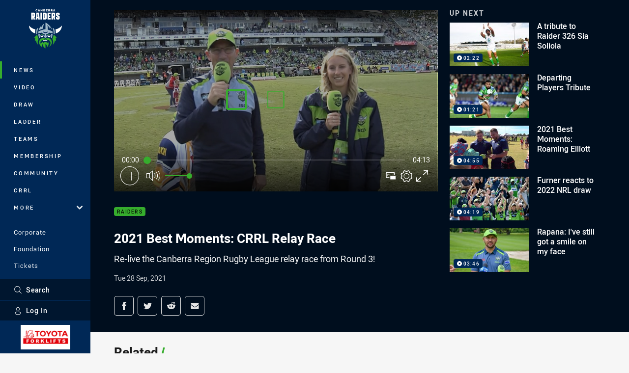

--- FILE ---
content_type: text/html; charset=utf-8
request_url: https://www.raiders.com.au/news/2021/09/28/2021-best-moments-crrl-relay-race/
body_size: 16706
content:




<!DOCTYPE html>
<html lang="en" class="no-js-keyboard-focus">
<head>
  <meta charset="utf-8" />
  <meta http-equiv="X-UA-Compatible" content="IE=edge" />
  <meta name="HandheldFriendly" content="true" />
  <meta name="MobileOptimized" content="320" />  
  <meta name="viewport" content="width=device-width, initial-scale=1" />
  <script src="https://cdn.optimizely.com/js/26919700052.js"></script>
  <title>2021 Best Moments: CRRL Relay Race | Raiders</title>
  <script>document.documentElement.classList.remove('no-js');</script>

<link rel="preload" as="font" href="/Client/dist/public/fonts/rl2-bold.woff2" crossorigin>
<link rel="preload" as="font" href="/Client/dist/public/fonts/rl2-medium.woff2" crossorigin>
<link rel="preload" as="font" href="/Client/dist/public/fonts/rl2-regular.woff2" crossorigin>

<link href="/Client/dist/styles.48F64E1C.css" rel="stylesheet" />
  
  <link rel="manifest" href="/manifest.json" />
  <script charset="UTF-8" type="text/javascript">
  window["adrum-start-time"] = new Date().getTime();
  (function(config){
      config.appKey = "SY-AAB-NTB";
      config.adrumExtUrlHttp = "http://cdn.appdynamics.com";
      config.adrumExtUrlHttps = "https://cdn.appdynamics.com";
      config.beaconUrlHttp = "http://syd-col.eum-appdynamics.com";
      config.beaconUrlHttps = "https://syd-col.eum-appdynamics.com";
      config.useHTTPSAlways = true;
      config.resTiming = {"bufSize":200,"clearResTimingOnBeaconSend":true};
      config.maxUrlLength = 512;
  })(window["adrum-config"] || (window["adrum-config"] = {}));
  </script>
  <script src="//cdn.appdynamics.com/adrum/adrum-23.3.0.4265.js"></script>

    <link href="https://www.raiders.com.au/news/2021/09/28/2021-best-moments-crrl-relay-race/" rel="canonical" />
  <script>
    window.NRL_SITE_THEME = {"key":"raiders","logos":{"badge-basic24-mono.svg":"202512030522","badge-basic24.svg":"202512030522","badge-light.png":"202512030522","badge-light.svg":"202512030522","badge.png":"202512030522","badge.svg":"202512030522","header-background.png":"202512030522","header-background.svg":"202512030522","silhouette.png":"202512030522","silhouette.svg":"202512030522","text.svg":"202512030522"}};
      window.NRL_PAGE_DATA = {"name":"2021 Best Moments: CRRL Relay Race","pageId":1271734,"pageType":"video","path":"78756360/raiders.web/video","published":"2021-09-28T03:01:01+00:00","siteName":"Raiders","age":"unknown","gen":"unknown","birthYear":"unknown","userAccess":"All","subtype":"Other","topic":["Raiders"],"season":"2021"};
      window.dataLayer = [window.NRL_PAGE_DATA];
          window.NRL_RECAPTCHA_DATA = { key: "6Lerp2kUAAAAABYscFaWwboSP3DaaFwY9TjZOR26"};
    window.NRL_SITE_CONFIG = {watchingThatEnabled: true, };
  </script>

<script type="text/javascript">
<!-- Google Tag Manager -->
(function(w,d,s,l,i){w[l]=w[l]||[];w[l].push({'gtm.start':new Date().getTime(),event:'gtm.js'});
var f=d.getElementsByTagName(s)[0],
j=d.createElement(s),dl=l!='dataLayer'?'&l='+l:'';j.async=true;j.src=
'https://www.googletagmanager.com/gtm.js?id='+i+dl;f.parentNode.insertBefore(j,f);
})(window,document,'script','dataLayer','GTM-PV42QSK');
<!-- End Google Tag Manager -->
</script>
  


<meta itemprop="name" property="og:title" content="2021 Best Moments: CRRL Relay Race" />
  <meta name="description" property="og:description" content="Re-live the Canberra Region Rugby League relay race from Round 3!" />
  <meta itemprop="description" content="Re-live the Canberra Region Rugby League relay race from Round 3!" />


  <meta itemprop="image" property="og:image" content="https://www.raiders.com.au/remote.axd?https://imageproxy-prod.nrl.digital/api/assets/64686866/keyframes/389134/image?center=0.265%2C0.361&amp;preset=share" />
  <meta name="twitter:card" content="summary_large_image" />
  <meta name="twitter:site" content="@RaidersCanberra" />
<meta property="og:locale" content="en_AU" />
<meta property="og:type" content="video.other" />
<meta property="og:url" content="https://www.raiders.com.au/news/2021/09/28/2021-best-moments-crrl-relay-race/" />

  <meta property="og:site_name" content="Canberra Raiders" />

  <meta name="robots" content="index, follow, max-image-preview:large">

  <link rel="apple-touch-icon" sizes="180x180" href="/client/dist/favicons/raiders-180x180.png?bust=202512011">
  <link rel="icon" type="image/png" sizes="16x16" href="/client/dist/favicons/raiders-16x16.png?bust=202512011">
  <link rel="icon" type="image/png" sizes="32x32" href="/client/dist/favicons/raiders-32x32.png?bust=202512011">
  <link rel="icon" type="image/png" sizes="192x192" href="/client/dist/favicons/raiders-192x192.png?bust=202512011">
  <link rel="icon" type="image/png" sizes="260x260" href="/client/dist/favicons/raiders-260x260.png?bust=202512011">
  <link rel="mask-icon" href="/client/dist/logos/raiders-silhouette.svg?bust=202512011" color="#111111">

  
  <script type="application/ld+json">
    {"@context":"http://schema.org","@type":"VideoObject","name":"2021 Best Moments: CRRL Relay Race","description":"Re-live the Canberra Region Rugby League relay race from Round 3!","about":{"@context":"http://schema.org","@type":"Thing","name":"Raiders","url":"https://www.raiders.com.au/news/topic/raiders/"},"contentUrl":"https://vcdn-prod.nrl.com/vod/64686866-1632784449/manifest.m3u8","duration":"PT4M13S","publisher":{"@context":"http://schema.org","@type":"Organization","name":"Raiders","url":"https://www.raiders.com.au/","logo":{"@context":"http://schema.org","@type":"ImageObject","url":"https://www.raiders.com.au/.theme/raiders/badge.png?bust=202512030522","width":336,"height":336}},"thumbnail":{"@context":"http://schema.org","@type":"ImageObject","url":"https://www.raiders.com.au/remote.axd?https://imageproxy-prod.nrl.digital/api/assets/64686866/keyframes/389134/image?center=0.265%2C0.361&preset=seo-card-large"},"thumbnailUrl":"https://www.raiders.com.au/remote.axd?https://imageproxy-prod.nrl.digital/api/assets/64686866/keyframes/389134/image?center=0.265%2C0.361&preset=seo-card-large","uploadDate":"2021-09-28T03:01:01+00:00"}
  </script>


  
</head>
<body class="t-root t-raiders ">
  <noscript> <iframe src="https://www.googletagmanager.com/ns.html?id=GTM-PV42QSK" height="0" width="0" style="display:none;visibility:hidden"></iframe> </noscript>
  <a aria-label="Press enter to skip to main content"
     class="keyboard-navigation u-border"
     href="#main-content">
    Skip to main content
  </a>
  <div id="nrl-dummy-ad"
       class="o-ad o-ad-dummy pub_300x250 pub_300x250m pub_728x90 text-ad textAd text_ad text_ads text-ads text-ad-links"></div>
  <script>!function () { function o(o, e, n) { var i = o + "-svg", t = new XMLHttpRequest, s = document.body, d = document.createElement("div"), a = n || window.location.protocol + "//" + window.location.hostname + (window.location.port ? ":" + window.location.port : ""), c = a + e, l = " no-svg"; if (d.id = i, s.insertBefore(d, s.childNodes[0]), "withCredentials" in t) t.withCredentials, t.open("GET", c, !0); else { if ("undefined" == typeof XDomainRequest) return void (s.className += l); t = new XDomainRequest, t.open("GET", c) } t.onload = function () { d.className = "u-visually-hidden", d.innerHTML = t.responseText }, t.onerror = function () { s.className += l }, setTimeout(function () { t.send() }, 0) } o("icons", "/Client/dist/svg/icons-sprite.CBB083B4.svg")}()</script>


  <div class="l-page ">
    <div class="l-page__secondary">


  <div id="vue-navigation"
       class="pre-quench t- u-print-display-none">
    <nav aria-labelledby="navigation-title"
         class="navigation u-t-bg-color-primary "
         role="navigation"
         ref="navigation"
         :class="[positionClass, {'is-expanded': state.isNavExpanded}]"
    >

      <div class="navigation__headroom" id="js-headroom">
        <div class="navigation__header js-parallax-adjuster"
             ref="navMainHeader"
             v-on:touchmove="preventTouchMove($event, 'navMainHeader')">
          <h2 id="navigation-title" class="u-visually-hidden">Main</h2>

          <button aria-controls="navigation-menu"
                  aria-haspopup="true"
                  aria-label="Main navigation"
                  class="navigation-hamburger u-disable-hover-when-supports-touch"
                  v-bind:aria-expanded="state.isNavExpanded"
                  v-on:click="toggleNav()">
            <svg-icon class="navigation-hamburger__svg"
                      v-bind:icon="state.isNavExpanded ? 'cross' : 'hamburger'"></svg-icon>
          </button>

          <div class="navigation-logo">
            <a href="/" class="navigation-logo__link">
              <img alt="raiders logo" class="navigation-logo__badge" src="/.theme/raiders/badge-light.svg?bust=202512030522" />
              <img alt="raiders logo" class="navigation-logo__text" src="/.theme/raiders/text.svg?bust=202512030522" />
            </a>
          </div>
          <a
            aria-label="Search"
            class="navigation-search__small-screen-button"
            href="/search/"
          >
            <svg role="img" focusable="false" class="o-svg navigation-search__small-screen-svg">
              <use xlink:href="#svg-magnifier"/>
            </svg>
          </a>
        </div>
      </div>

      <div
        class="navigation__menu u-t-border-color-tint"
        id="navigation-menu"
        tabindex="-1"
        ref="navigationMenu"
      >
        <custom-scrollbar
          class="o-themed-scrollbar u-flex-grow-1 u-overflow-hidden"
          direction="vertical"
          id="navigation"
          ref="scrollbar"
          thumb-class="u-t-bg-color-secondary"
        >
          <div
            class="u-t-bg-color-primary u-t-border-color-tint-rm"
            slot="custom-scroll-target"
          >
            <ul class="navigation-list navigation-list--primary">
  <li>
    <a 
      class="navigation-list__link navigation-left-border u-disable-hover-when-supports-touch u-t-border-color-highlight-on-hover"
      href="/news/"
      v-bind:aria-current="isSelected('/news/', false)"
      v-bind:class="{ 'u-t-border-color-highlight is-selected': isSelected('/news/') }">
      News
    </a>
  </li>
  <li>
    <a 
      class="navigation-list__link navigation-left-border u-disable-hover-when-supports-touch u-t-border-color-highlight-on-hover"
      href="/watch/"
      v-bind:aria-current="isSelected('/watch/', false)"
      v-bind:class="{ 'u-t-border-color-highlight is-selected': isSelected('/watch/') }">
      Video
    </a>
  </li>
  <li>
    <a 
      class="navigation-list__link navigation-left-border u-disable-hover-when-supports-touch u-t-border-color-highlight-on-hover"
      href="/draw/"
      v-bind:aria-current="isSelected('/draw/', false)"
      v-bind:class="{ 'u-t-border-color-highlight is-selected': isSelected('/draw/') }">
      Draw
    </a>
  </li>
  <li>
    <a 
      class="navigation-list__link navigation-left-border u-disable-hover-when-supports-touch u-t-border-color-highlight-on-hover"
      href="/ladder/"
      v-bind:aria-current="isSelected('/ladder/', false)"
      v-bind:class="{ 'u-t-border-color-highlight is-selected': isSelected('/ladder/') }">
      Ladder
    </a>
  </li>
  <li>
    <a 
      class="navigation-list__link navigation-left-border u-disable-hover-when-supports-touch u-t-border-color-highlight-on-hover"
      href="/teams/"
      v-bind:aria-current="isSelected('/teams/', false)"
      v-bind:class="{ 'u-t-border-color-highlight is-selected': isSelected('/teams/') }">
      Teams
    </a>
  </li>
  <li>
    <a 
      class="navigation-list__link navigation-left-border u-disable-hover-when-supports-touch u-t-border-color-highlight-on-hover"
      href="/membership/"
      v-bind:aria-current="isSelected('/membership/', false)"
      v-bind:class="{ 'u-t-border-color-highlight is-selected': isSelected('/membership/') }">
      Membership
    </a>
  </li>
  <li>
    <a 
      class="navigation-list__link navigation-left-border u-disable-hover-when-supports-touch u-t-border-color-highlight-on-hover"
      href="/community/"
      v-bind:aria-current="isSelected('/community/', false)"
      v-bind:class="{ 'u-t-border-color-highlight is-selected': isSelected('/community/') }">
      Community
    </a>
  </li>
  <li>
    <a 
      class="navigation-list__link navigation-left-border u-disable-hover-when-supports-touch u-t-border-color-highlight-on-hover"
      href="/crrl/"
      v-bind:aria-current="isSelected('/crrl/', false)"
      v-bind:class="{ 'u-t-border-color-highlight is-selected': isSelected('/crrl/') }">
      CRRL
    </a>
  </li>
                              <li>
                  <collapsible
                    button-class="navigation-list__link u-disable-hover-when-supports-touch u-spacing-pr-16 u-t-border-color-highlight-on-hover"
                    is-menu-button
                    v-bind:is-expanded-on-mount="isMoreExpandedOnMount"
                    v-on:collapsible-toggled="handleMenuButtonToggle"
                  >
                    <template slot="button-content">
                      More
                    </template>
                    <ul
                      class="navigation-list navigation-list--more u-t-bg-color-tint"
                      slot="button-target"
                      v-cloak
                    >
  <li>
    <a 
      class="navigation-list__link navigation-left-border u-disable-hover-when-supports-touch u-t-border-color-highlight-on-hover"
      href="/about/"
      v-bind:aria-current="isSelected('/about/', true)"
      v-bind:class="{ 'u-t-border-color-highlight is-selected': isSelected('/about/') }">
      About
    </a>
  </li>
  <li>
    <a 
      class="navigation-list__link navigation-left-border u-disable-hover-when-supports-touch u-t-border-color-highlight-on-hover"
      href="/more/game-day/"
      v-bind:aria-current="isSelected('/more/game-day/', true)"
      v-bind:class="{ 'u-t-border-color-highlight is-selected': isSelected('/more/game-day/') }">
      Game Day
    </a>
  </li>
  <li>
    <a 
      class="navigation-list__link navigation-left-border u-disable-hover-when-supports-touch u-t-border-color-highlight-on-hover"
      href="/social-media/"
      v-bind:aria-current="isSelected('/social-media/', true)"
      v-bind:class="{ 'u-t-border-color-highlight is-selected': isSelected('/social-media/') }">
      Connect With Us
    </a>
  </li>
  <li>
    <a 
      class="navigation-list__link navigation-left-border u-disable-hover-when-supports-touch u-t-border-color-highlight-on-hover"
      href="/more/junior-representatives/"
      v-bind:aria-current="isSelected('/more/junior-representatives/', true)"
      v-bind:class="{ 'u-t-border-color-highlight is-selected': isSelected('/more/junior-representatives/') }">
      Development
    </a>
  </li>
  <li>
    <a 
      class="navigation-list__link navigation-left-border u-disable-hover-when-supports-touch u-t-border-color-highlight-on-hover"
      href="https://fantasy.nrl.com/"
      v-bind:aria-current="isSelected('https://fantasy.nrl.com/', true)"
      v-bind:class="{ 'u-t-border-color-highlight is-selected': isSelected('https://fantasy.nrl.com/') }">
      Fantasy
    </a>
  </li>
  <li>
    <a 
      class="navigation-list__link navigation-left-border u-disable-hover-when-supports-touch u-t-border-color-highlight-on-hover"
      href="https://tipping.nrl.com/"
      rel="noopener noreferrer"
      target="_blank"
      v-bind:aria-current="isSelected('https://tipping.nrl.com/', true)"
      v-bind:class="{ 'u-t-border-color-highlight is-selected': isSelected('https://tipping.nrl.com/') }">
      Tipping
    </a>
  </li>
                    </ul>
                  </collapsible>
                </li>
            </ul>

            <ul class="navigation-list navigation-list--secondary">
  <li>
    <a 
      class="navigation-list__link navigation-left-border u-disable-hover-when-supports-touch u-t-border-color-highlight-on-hover"
      href="/corporate/"
      v-bind:aria-current="isSelected('/corporate/', false)"
      v-bind:class="{ 'u-t-border-color-highlight is-selected': isSelected('/corporate/') }">
      Corporate
    </a>
  </li>
  <li>
    <a 
      class="navigation-list__link navigation-left-border u-disable-hover-when-supports-touch u-t-border-color-highlight-on-hover"
      href="/foundation/"
      v-bind:aria-current="isSelected('/foundation/', false)"
      v-bind:class="{ 'u-t-border-color-highlight is-selected': isSelected('/foundation/') }">
      Foundation
    </a>
  </li>
  <li>
    <a 
      class="navigation-list__link navigation-left-border u-disable-hover-when-supports-touch u-t-border-color-highlight-on-hover"
      href="/tickets/general-attendance/"
      v-bind:aria-current="isSelected('/tickets/general-attendance/', false)"
      v-bind:class="{ 'u-t-border-color-highlight is-selected': isSelected('/tickets/general-attendance/') }">
      Tickets
    </a>
  </li>
  <li>
    <a 
      class="navigation-list__link navigation-left-border u-disable-hover-when-supports-touch u-t-border-color-highlight-on-hover"
      href="https://raidersshop.com.au/"
      v-bind:aria-current="isSelected('https://raidersshop.com.au/', false)"
      v-bind:class="{ 'u-t-border-color-highlight is-selected': isSelected('https://raidersshop.com.au/') }">
      Shop
    </a>
  </li>
            </ul>

          </div>
        </custom-scrollbar>
        <div>
            <a
              class="navigation-search navigation-left-border u-t-bg-color-tint u-t-border-color-highlight-on-hover"
              href="/search/"
              v-bind:aria-current="isSelected('/search/')"
              v-bind:class="{ 'u-t-border-color-highlight is-selected': isSelected('/search/') }"
            >
              <div class="navigation-search__link">
                <svg
                  class="o-svg navigation-search__svg"
                  focusable="false"
                  role="img"
                >
                  <use xlink:href="#svg-magnifier" />
                </svg>
                Search
              </div>
            </a>
                        <div class="navigation-account">
                <a
                  aria-controls="nrl-account"
                  class="navigation-account-button navigation-left-border u-flex-grow-1 u-t-bg-color-tint u-t-border-color-highlight-on-hover"
                  href="/account/login?ReturnUrl=%2Fnews%2F2021%2F09%2F28%2F2021-best-moments-crrl-relay-race%2F"
                >
                  <svg
                    role="img"
                    focusable="false"
                    class="o-svg navigation-account-button__svg"
                  >
                    <use xlink:href="#svg-bust" />
                  </svg>
                  Log In
                </a>
              </div>

            <div
              class="navigation-sponsor u-t-border-color-tint"
              ref="navMainSponsor"
              v-on:touchmove="preventTouchMove($event, 'navMainSponsor')"
            >
              <h3
                class="u-visually-hidden"
                id="navigation-sponsor-title"
              >
                Major Sponsors
              </h3>
              <ul class="navigation-sponsor__list">
                  <li class="navigation-sponsor__list-item">
                    <a
                      class="navigation-sponsor__link"
                      href="https://www.toyotamaterialhandling.com.au/"
                      rel="noopener noreferrer"
                      target="_blank"
                    >
                      <img
                        alt="Toyota Forklifts"
                        class="navigation-sponsor__svg"
                        src="https://www.raiders.com.au/siteassets/.lookups/sponsors/toyotaforklifts-btyb.png?preset=sponsor-navigation"
                      />
                    </a>
                  </li>
              </ul>
            </div>
        </div>
      </div>
    </nav>
  </div>


    </div>
    <main class="l-page-primary" role="main">

      <div class="u-visually-hidden"
           data-nosnippet
           id="main-content"
           tabindex="-1">
        You have skipped the navigation, tab for page content
      </div>
      <div class="l-page-primary__top ">

        




<div class="video">
  <div class="video__media-content u-t-bg-color-tint-rm">
    <div class="l-content">
      <div class="l-content__primary">

        <div class="l-grid">
          <div class="l-grid__cell l-grid__cell--padding-16 l-grid__cell--padding-24-at-960">
            <div class="l-grid l-grid--spacing-16 l-grid--spacing-24-at-960">
              <div class="l-grid__cell l-grid__cell--100 l-grid__cell--66-at-960">




  <div
    class="vue-video-player video-player u-t-color-highlight video-player--sm-outdent-below-960 u-aspect-16-9"
    data-nosnippet
    q-data="{&quot;contentId&quot;:1271734,&quot;imageUrl&quot;:&quot;/remote.axd?https://imageproxy-prod.nrl.digital/api/assets/64686866/keyframes/389134/image?center=0.265%2C0.361&quot;,&quot;topic&quot;:&quot;Raiders&quot;,&quot;label&quot;:&quot;None&quot;,&quot;name&quot;:&quot;2021 Best Moments: CRRL Relay Race&quot;,&quot;published&quot;:&quot;2021-09-28T03:01:01Z&quot;,&quot;url&quot;:&quot;https://www.raiders.com.au/news/2021/09/28/2021-best-moments-crrl-relay-race/&quot;,&quot;type&quot;:&quot;Video&quot;,&quot;summary&quot;:&quot;Re-live the Canberra Region Rugby League relay race from Round 3!&quot;,&quot;lastModified&quot;:&quot;2024-08-28T04:58:55Z&quot;,&quot;subType&quot;:&quot;Other&quot;,&quot;showAdverts&quot;:true,&quot;tags&quot;:{&quot;season&quot;:{&quot;id&quot;:&quot;2021&quot;,&quot;name&quot;:&quot;2021&quot;},&quot;match&quot;:{&quot;id&quot;:&quot;0000&quot;,&quot;name&quot;:&quot;null v null&quot;}},&quot;assetId&quot;:&quot;64686866&quot;,&quot;autoplay&quot;:true,&quot;code&quot;:&quot;9677b61c-9b53-4967-b013-7bf7e80055e3&quot;,&quot;duration&quot;:253,&quot;isUpcomingLiveStream&quot;:false,&quot;streams&quot;:{&quot;hls&quot;:&quot;https://vcdn-prod.nrl.com/vod/64686866-1632784449/manifest.m3u8?hdnea=exp=1769201562~acl=/vod/64686866-1632784449/*~hmac=8D3D59605117E760C677E55188C212CA343DAB045F0FD4963CC94A77021CFEAE&quot;},&quot;tracks&quot;:{&quot;thumbnails&quot;:&quot;https://vcdn-prod.nrl.com/vod/64686866-1632784449/thumbs.vtt&quot;},&quot;nextVideo&quot;:{&quot;isMatch&quot;:false,&quot;imageUrl&quot;:&quot;/remote.axd?https://imageproxy-prod.nrl.digital/api/assets/64689939/keyframes/389229/image?center=0.5%2C0.5&quot;,&quot;title&quot;:&quot;A tribute to Raider 326 Sia Soliola&quot;,&quot;summary&quot;:&quot;Sia Soliola announced his retirement from Rugby League today. A fearless competitor who was loved and admired by his teammates and Raiders members. Enjoy retirement Uncle.&quot;,&quot;topic&quot;:&quot;Raiders&quot;,&quot;url&quot;:&quot;https://www.raiders.com.au/news/2021/09/28/a-tribute-to-raider-326-sia-soliola/&quot;}}"
    q-r-data='{"adPath": "NRL_PAGE_DATA.path"}'
  >
      <!-- <q> -->
      <template q-component="video-post-screen">
        <div
          class="video-post-screen eqio u-overlay u-bg-color-black"
          data-eqio-sizes='[">599", ">809", ">959"]'
          data-eqio-prefix="video-post-screen"
          ref="root"
        >
          <poster-image
            class="video-post-screen__poster"
            v-bind="posterImageProps"
          ></poster-image>
          <div class="video-post-screen-controls u-flex-column u-flex-center u-overlay u-text-align-center">
            <template v-if="showNext">
              <h3 class="video-post-screen__heading u-color-white-opacity-80 u-font-weight-400 u-text-align-center u-width-100">
                  Up Next
              </h3>
              <h4 
                class="o-topic u-spacing-mb-4"
                v-bind:class="isTvContent ? 'u-t-color-highlight' : 'u-color-white'"
                v-text="nextVideo.topic"
              ></h4>
              <p 
                class="card-content__topic o-topic u-color-white u-display-flex u-flex-wrap-yes u-font-weight-500"
                v-if="isTvContent"
              >
                <span
                  class="card-content__spacer u-display-inline"
                  v-if="!!competitionSeason"
                  v-text="competitionSeason"
                ></span>
                <span
                  class="card-content__spacer u-display-inline u-t-color-highlight"
                  v-if="nextVideo.season && (nextVideo.episodeId || nextVideo.round)"
                >/</span>
                <span
                  class="u-display-inline"
                  v-if="nextVideo.episodeId || nextVideo.round"
                  v-text="nextVideo.episodeId || nextVideo.round"
                ></span>
              </p>
              <h2
                class="video-post-screen__video-title u-color-white u-spacing-mt-16"
                v-text="nextVideo.title"
              ></h2>
              <delayed-auto-play-button
                class="video-post-screen__auto-play"
                v-bind:cancelled="cancelled"
                v-bind:duration="waitSeconds"
                v-if="countdownEnabled"
                v-on:auto-play="handleAutoPlayNext"
                v-on:play="handlePlayNext"
              ></delayed-auto-play-button>
              <div class="u-flex-center u-width-100">
                <a
                  aria-label="Cancel automatic play of next video"
                  class="video-post-screen__cancel u-color-gray-5 u-color-white-on-hover u-font-weight-400"
                  href=""
                  v-on:click.prevent="cancel"
                >
                  Cancel
                </a>
              </div>
            </template>
            <template v-else>
              <div class="u-flex-center u-color-white">
                <button
                  class="video-post-screen__button u-flex-center u-flex-column"
                  v-bind:class="hasNext ? 'u-spacing-mr-64': ''"
                  v-on:click="handleReplay"
                >
                  <svg-icon
                    class="video-post-screen__button-svg" 
                    icon="replay"
                  ></svg-icon>
                  <span>
                    Replay
                  </span>
                </button>
                <button
                  class="video-post-screen__button u-flex-center u-flex-column u-spacing-ml-16-at-768"
                  v-if="hasNext"
                  v-on:click="handlePlayNext"
                >
                  <svg-icon
                    class="video-post-screen__button-svg" 
                    icon="play-next"
                  ></svg-icon>
                  <span class="u-white-space-no-wrap">
                    Play Next
                  </span>
                </button>
              </div>
            </template>
          </div>
        </div>
      </template>
      <!-- </q> -->

    <q-template></q-template>

  </div>

                <div
                  class="header u-spacing-mt-16"
                  data-nosnippet
                >
                  <div class="header__topic-btyb-wrapper">

<span class="o-lozenge" >
      <a class="o-lozenge__topic" href="https://www.raiders.com.au/news/topic/raiders/">
        Raiders
      </a>


</span>

                  </div>
                  <h1 class="header__title" >2021 Best Moments: CRRL Relay Race</h1>
                </div>
                <p class="video__summary" >Re-live the Canberra Region Rugby League relay race from Round 3!</p>
                <time
                  class="video__timestamp"
                  data-nosnippet
                  datetime="2021-09-28T03:01:01Z"
                >
                  Tue 28 Sep, 2021
                </time>

<div class="share-block u-display-flex u-print-display-none"
     data-nosnippet
     id="vue-share-block"
     q-r-data='{ "targeting": "NRL_PAGE_DATA" }'
>
  <h2 class="u-visually-hidden">Share on social media</h2>
  <ul class="share-block__list u-display-flex">
    <li>
      <a href="http://www.facebook.com/sharer/sharer.php?u=https%3a%2f%2fwww.raiders.com.au%2fnews%2f2021%2f09%2f28%2f2021-best-moments-crrl-relay-race%2f"
         class="social-icon-link social-icon-link--on-dark social-icon-link--network-facebook u-border u-t-border-color-secondary-on-hover u-t-color-secondary-on-hover"
         v-on:click="handleClick($event)"
      >
        <svg role="img" focusable="false" class="o-svg social-icon-link__svg">
          <use xlink:href="#svg-logo-facebook"/>
        </svg>
        <span class="u-visually-hidden">Share via Facebook</span>
      </a>
    </li>
    <li>
      <a href="http://www.twitter.com/intent/tweet?url=https%3a%2f%2fwww.raiders.com.au%2fnews%2f2021%2f09%2f28%2f2021-best-moments-crrl-relay-race%2f&text=2021+Best+Moments%3a+CRRL+Relay+Race&via=RaidersCanberra"
         class="social-icon-link social-icon-link--on-dark social-icon-link--network-twitter u-border u-t-border-color-secondary-on-hover u-t-color-secondary-on-hover"
         v-on:click="handleClick($event)"
      >
        <svg role="img" focusable="false" class="o-svg social-icon-link__svg">
          <use xlink:href="#svg-logo-twitter"/>
        </svg>
        <span class="u-visually-hidden">Share via Twitter</span>
      </a>
    </li>
    <li>
      <a href="whatsapp://send?text=https%3a%2f%2fwww.raiders.com.au%2fnews%2f2021%2f09%2f28%2f2021-best-moments-crrl-relay-race%2f"
         class="social-icon-link social-icon-link--on-dark social-icon-link--network-whats-app u-border u-t-border-color-secondary-on-hover u-t-color-secondary-on-hover"
         v-on:click="handleClick($event)"
      >
        <svg role="img" focusable="false" class="o-svg social-icon-link__svg">
          <use xlink:href="#svg-logo-whats-app"/>
        </svg>
        <span class="u-visually-hidden">Share via Whats-app</span>
      </a>
    </li>
    <li>
      <a href="https://reddit.com/submit?url=https%3a%2f%2fwww.raiders.com.au%2fnews%2f2021%2f09%2f28%2f2021-best-moments-crrl-relay-race%2f&title=2021+Best+Moments%3a+CRRL+Relay+Race"
         class="social-icon-link social-icon-link--on-dark social-icon-link--network-reddit u-border u-t-border-color-secondary-on-hover u-t-color-secondary-on-hover"
         v-on:click="handleClick($event)"
      >
        <svg role="img" focusable="false" class="o-svg social-icon-link__svg">
          <use xlink:href="#svg-logo-reddit"/>
        </svg>
        <span class="u-visually-hidden">Share via Reddit</span>
      </a>
    </li>
    <li>
      <a href="mailto:?subject=2021+Best+Moments%3a+CRRL+Relay+Race&body=Re-live the Canberra Region Rugby League relay race from Round 3! https%3a%2f%2fwww.raiders.com.au%2fnews%2f2021%2f09%2f28%2f2021-best-moments-crrl-relay-race%2f"
         class="social-icon-link social-icon-link--on-dark social-icon-link--network-email u-border u-t-border-color-secondary-on-hover u-t-color-secondary-on-hover"
         v-on:click="handleClick($event)"
      >
        <svg role="img" focusable="false" class="o-svg social-icon-link__svg">
          <use xlink:href="#svg-logo-email"/>
        </svg>
        <span class="u-visually-hidden">Share via Email</span>
      </a>
    </li>
  </ul>
</div>

              </div>

              <div class="l-grid__cell l-grid__cell--100 l-grid__cell--33-at-960">
                  <div class="up-next">
                    <h3 class="up-next__title">Up Next</h3>
                    <div class="up-next__playlist-wrapper u-momentum-scrolling o-themed-scrollbar">
                      <ul class="playlist">
                          <li class="playlist__item">
                            <a class="playlist__link" href="/news/2021/09/28/a-tribute-to-raider-326-sia-soliola/">
                              <div class="playlist__thumbnail">
                                  <img src="/remote.axd?https://imageproxy-prod.nrl.digital/api/assets/64689939/keyframes/389229/image?center=0.5%2C0.5&amp;preset=playlist" alt="" />
                                
<span class="o-lozenge playlist__item-lozenge" >


    <span class="o-lozenge__content">
<svg 
  class="o-svg " 
  data-icon="play-arrow-circle-24"
  focusable="false" 
  role="img" 
>
  <use xlink:href="#svg-play-arrow-circle-24"></use>
</svg>          <time
            datetime="PT2M22S"
            aria-hidden="true"
          >
            02:22
          </time>

    </span>
</span>

                              </div>
                              <p class="playlist__item-title">A tribute to Raider 326 Sia Soliola</p>
                            </a>
                          </li>
                          <li class="playlist__item">
                            <a class="playlist__link" href="/news/2021/09/29/departing-players-tribute/">
                              <div class="playlist__thumbnail">
                                  <img src="/remote.axd?https://imageproxy-prod.nrl.digital/api/assets/64696804/keyframes/389291/image?center=0.293%2C0.495&amp;preset=playlist" alt="" />
                                
<span class="o-lozenge playlist__item-lozenge" >


    <span class="o-lozenge__content">
<svg 
  class="o-svg " 
  data-icon="play-arrow-circle-24"
  focusable="false" 
  role="img" 
>
  <use xlink:href="#svg-play-arrow-circle-24"></use>
</svg>          <time
            datetime="PT1M21S"
            aria-hidden="true"
          >
            01:21
          </time>

    </span>
</span>

                              </div>
                              <p class="playlist__item-title">Departing Players Tribute</p>
                            </a>
                          </li>
                          <li class="playlist__item">
                            <a class="playlist__link" href="/news/2021/10/08/2021-best-moments-roaming-elliott/">
                              <div class="playlist__thumbnail">
                                  <img src="/remote.axd?https://imageproxy-prod.nrl.digital/api/assets/64763367/keyframes/389945/image?center=0.5%2C0.5&amp;preset=playlist" alt="" />
                                
<span class="o-lozenge playlist__item-lozenge" >


    <span class="o-lozenge__content">
<svg 
  class="o-svg " 
  data-icon="play-arrow-circle-24"
  focusable="false" 
  role="img" 
>
  <use xlink:href="#svg-play-arrow-circle-24"></use>
</svg>          <time
            datetime="PT4M55S"
            aria-hidden="true"
          >
            04:55
          </time>

    </span>
</span>

                              </div>
                              <p class="playlist__item-title">2021 Best Moments: Roaming Elliott</p>
                            </a>
                          </li>
                          <li class="playlist__item">
                            <a class="playlist__link" href="/news/2021/11/09/furner-reacts-to-2022-nrl-draw/">
                              <div class="playlist__thumbnail">
                                  <img src="/remote.axd?https://imageproxy-prod.nrl.digital/api/assets/64798534/keyframes/390904/image?center=0.5%2C0.5&amp;preset=playlist" alt="" />
                                
<span class="o-lozenge playlist__item-lozenge" >


    <span class="o-lozenge__content">
<svg 
  class="o-svg " 
  data-icon="play-arrow-circle-24"
  focusable="false" 
  role="img" 
>
  <use xlink:href="#svg-play-arrow-circle-24"></use>
</svg>          <time
            datetime="PT4M19S"
            aria-hidden="true"
          >
            04:19
          </time>

    </span>
</span>

                              </div>
                              <p class="playlist__item-title">Furner reacts to 2022 NRL draw</p>
                            </a>
                          </li>
                          <li class="playlist__item">
                            <a class="playlist__link" href="/news/2021/11/27/rapana-ive-still-got-a-smile-on-my-face/">
                              <div class="playlist__thumbnail">
                                  <img src="/remote.axd?https://imageproxy-prod.nrl.digital/api/assets/64823178/keyframes/391511/image?center=0.271%2C0.519&amp;preset=playlist" alt="" />
                                
<span class="o-lozenge playlist__item-lozenge" >


    <span class="o-lozenge__content">
<svg 
  class="o-svg " 
  data-icon="play-arrow-circle-24"
  focusable="false" 
  role="img" 
>
  <use xlink:href="#svg-play-arrow-circle-24"></use>
</svg>          <time
            datetime="PT3M46S"
            aria-hidden="true"
          >
            03:46
          </time>

    </span>
</span>

                              </div>
                              <p class="playlist__item-title">Rapana: I&#39;ve still got a smile on my face</p>
                            </a>
                          </li>
                      </ul>
                    </div>
                  </div>
              </div>
            </div>
          </div>
        </div>
      </div>
    </div>
  </div>
  <div class="video__related-content">
    <div class="l-content">
      <div class="l-content__primary">
        <div class="l-grid">
          <div class="l-grid__cell l-grid__cell--padding-16 l-grid__cell--padding-24-at-960">
<div
  class="vue-ad u-spacing-mt-8" 
  q-data='{"additionalClass": "u-spacing-mb-24 u-spacing-mt-24", "alias": "DAS-02", "isGamblingWarning": "False", "pos":1, "provider":""}' 
  q-r-data='{"targeting": "NRL_PAGE_DATA"}'>
  <q-template></q-template>
</div>
            <div class="l-grid l-grid--spacing-16 l-grid--spacing-24-at-960">
                <div class="l-grid__cell l-grid__cell--100">

  <div class="related-content u-print-display-none">
    <div class="section-title u-spacing-pt-16">
      <h3 class="section-title__header">
        Related
        <span aria-hidden="true" class="section-title__header-slash u-t-color-highlight"> / </span>
      </h3>
    </div>
    <div class="l-grid">
      <div class="l-grid__cell l-grid__cell--100">
        <div class="l-grid">
          <div class="l-grid__cell l-grid__cell--100 l-grid__cell--60-at-960 l-grid__cell--50-at-1200 l-grid__cell--padding-right-16-at-768 l-grid__cell--padding-right-24-at-960">
            <div class="l-grid l-grid--spacing-16 l-grid--spacing-24-at-960">
              <div class="l-grid__cell l-grid__cell--100">



<a
  aria-label="Raiders Video - 2021 Best Moments: Roaming Elliott. 04:55 Min duration. Published Fri 08 Oct, 2021"
  class="card o-shadowed-box o-rounded-box card--type-feature"
  href="/news/2021/10/08/2021-best-moments-roaming-elliott/"
>
  <div class="card-hero">
    <div class="card-hero__background">
      <div class="card-hero__content">



  <div class="card-picture">





  <picture>


    <img
      alt="2021 Best Moments: Roaming Elliott"
      
      class="card-hero__image u-zoom-on-parent-hover"
      loading="lazy"
      src="/remote.axd?https://imageproxy-prod.nrl.digital/api/assets/64763367/keyframes/389945/image?center=0.5%2C0.5&amp;preset=card-feature"
    />
  </picture>

  </div>

      </div>
    </div>
  </div>



  <div class="card-content ">
      <span class="card-content__lozenge-container">

<span class="o-lozenge" >
      <span class="o-lozenge__topic">
        Raiders
      </span>


    <span class="o-lozenge__content">
<svg 
  class="o-svg " 
  data-icon="play-arrow-circle-24"
  focusable="false" 
  role="img" 
>
  <use xlink:href="#svg-play-arrow-circle-24"></use>
</svg>          <time
            datetime="PT4M55S"
            aria-hidden="true"
          >
            04:55
          </time>

    </span>
</span>

      </span>
    <div class="u-flex-grow-1">
      <div>

        <p class="card-content__text u-spacing-mb-16">2021 Best Moments: Roaming Elliott</p>
      </div>
    </div>



<div class="card-content__footer">
      
  <time
    class="card-content__timestamp"
    datetime="2021-10-08T01:55:55Z"
  >
    Fri 08 Oct, 2021
  </time>
    
</div>
  </div>
</a>

              </div>
            </div>
          </div>
          <div class="l-grid__cell l-grid__cell--100 l-grid__cell--40-at-960 l-grid__cell--50-at-1200 l-grid__cell--padding-left-16-at-768 l-grid__cell--padding-left-24-at-960">
            <div class="l-grid l-grid--spacing-16 l-grid--spacing-24-at-960">
                <div class="l-grid__cell l-grid__cell--100 l-grid__cell--50-at-600">



<a
  aria-label="Raiders Video - Scott pleased with gritty win. 01:32 Min duration. Published Tue 18 May, 2021"
  class="card o-shadowed-box o-rounded-box card--type-default card--type-compact-below-600"
  href="/news/2021/05/18/scott-pleased-with-gritty-win/"
>
  <div class="card-hero">
    <div class="card-hero__background">
      <div class="card-hero__content">



  <div class="card-picture">





  <picture>
  <source
    media="(max-width: 599px)"
    srcset="/remote.axd?https://imageproxy-prod.nrl.digital/api/assets/63228253/keyframes/371820/image?center=0.368%2C0.271&amp;preset=card-compact-210x174"
    type="image/jpg" 
  />


    <img
      alt="Scott pleased with gritty win"
      
      class="card-hero__image u-zoom-on-parent-hover"
      loading="lazy"
      src="/remote.axd?https://imageproxy-prod.nrl.digital/api/assets/63228253/keyframes/371820/image?center=0.368%2C0.271&amp;preset=card-default"
    />
  </picture>

  </div>

      </div>
    </div>
  </div>



  <div class="card-content ">
      <span class="card-content__lozenge-container">

<span class="o-lozenge" >


    <span class="o-lozenge__content">
<svg 
  class="o-svg " 
  data-icon="play-arrow-circle-24"
  focusable="false" 
  role="img" 
>
  <use xlink:href="#svg-play-arrow-circle-24"></use>
</svg>          <time
            datetime="PT1M32S"
            aria-hidden="true"
          >
            01:32
          </time>

    </span>
</span>

      </span>
    <div class="u-flex-grow-1">
      <div>
          <h3 class="card-content__topic o-topic u-spacing-mb-8 u-t-color-secondary">Raiders</h3>

        <p class="card-content__text ">Scott pleased with gritty win</p>
      </div>
    </div>



<div class="card-content__footer">
      
  <time
    class="card-content__timestamp"
    datetime="2021-05-18T05:07:27Z"
  >
    Tue 18 May, 2021
  </time>
    
</div>
  </div>
</a>

                </div>
                <div class="l-grid__cell l-grid__cell--100 l-grid__cell--50-at-600">



<a
  aria-label="Raiders Video - Team Song - Raiders v Bulldogs. 00:42 Min duration. Published Sat 15 May, 2021"
  class="card o-shadowed-box o-rounded-box card--type-default card--type-compact-below-600"
  href="/news/2021/05/15/team-song---raiders-v-bulldogs/"
>
  <div class="card-hero">
    <div class="card-hero__background">
      <div class="card-hero__content">



  <div class="card-picture">





  <picture>
  <source
    media="(max-width: 599px)"
    srcset="/remote.axd?https://imageproxy-prod.nrl.digital/api/assets/63177770/keyframes/371265/image?center=0.5%2C0.5&amp;preset=card-compact-210x174"
    type="image/jpg" 
  />


    <img
      alt="Team Song - Raiders v Bulldogs"
      
      class="card-hero__image u-zoom-on-parent-hover"
      loading="lazy"
      src="/remote.axd?https://imageproxy-prod.nrl.digital/api/assets/63177770/keyframes/371265/image?center=0.5%2C0.5&amp;preset=card-default"
    />
  </picture>

  </div>

      </div>
    </div>
  </div>



  <div class="card-content ">
      <span class="card-content__lozenge-container">

<span class="o-lozenge" >


    <span class="o-lozenge__content">
<svg 
  class="o-svg " 
  data-icon="play-arrow-circle-24"
  focusable="false" 
  role="img" 
>
  <use xlink:href="#svg-play-arrow-circle-24"></use>
</svg>          <time
            datetime="PT0M42S"
            aria-hidden="true"
          >
            00:42
          </time>

    </span>
</span>

      </span>
    <div class="u-flex-grow-1">
      <div>
          <h3 class="card-content__topic o-topic u-spacing-mb-8 u-t-color-secondary">Raiders</h3>

        <p class="card-content__text ">Team Song - Raiders v Bulldogs</p>
      </div>
    </div>



<div class="card-content__footer">
      
  <time
    class="card-content__timestamp"
    datetime="2021-05-15T07:56:38Z"
  >
    Sat 15 May, 2021
  </time>
    
</div>
  </div>
</a>

                </div>
                <div class="l-grid__cell l-grid__cell--100 l-grid__cell--50-at-600">



<a
  aria-label="Raiders Video - Coach&#39;s Comment: Stuart talks team changes. 07:54 Min duration. Published Tue 20 Apr, 2021"
  class="card o-shadowed-box o-rounded-box card--type-default card--type-compact-below-600"
  href="/news/2021/04/20/coachs-comment-stuart-talks-team-changes/"
>
  <div class="card-hero">
    <div class="card-hero__background">
      <div class="card-hero__content">



  <div class="card-picture">





  <picture>
  <source
    media="(max-width: 599px)"
    srcset="/remote.axd?https://imageproxy-prod.nrl.digital/api/assets/62922625/keyframes/367631/image?center=0.313%2C0.521&amp;preset=card-compact-210x174"
    type="image/jpg" 
  />


    <img
      alt="Coach&#39;s Comment: Stuart talks team changes"
      
      class="card-hero__image u-zoom-on-parent-hover"
      loading="lazy"
      src="/remote.axd?https://imageproxy-prod.nrl.digital/api/assets/62922625/keyframes/367631/image?center=0.313%2C0.521&amp;preset=card-default"
    />
  </picture>

  </div>

      </div>
    </div>
  </div>



  <div class="card-content ">
      <span class="card-content__lozenge-container">

<span class="o-lozenge" >


    <span class="o-lozenge__content">
<svg 
  class="o-svg " 
  data-icon="play-arrow-circle-24"
  focusable="false" 
  role="img" 
>
  <use xlink:href="#svg-play-arrow-circle-24"></use>
</svg>          <time
            datetime="PT7M54S"
            aria-hidden="true"
          >
            07:54
          </time>

    </span>
</span>

      </span>
    <div class="u-flex-grow-1">
      <div>
          <h3 class="card-content__topic o-topic u-spacing-mb-8 u-t-color-secondary">Raiders</h3>

        <p class="card-content__text ">Coach&#39;s Comment: Stuart talks team changes</p>
      </div>
    </div>



<div class="card-content__footer">
    <div class="card-content__sponsor">
        <img 
          alt="Toyota Forklifts"
          class="card-content__sponsor-img"
          src="https://www.raiders.com.au/siteassets/.lookups/sponsors/toyotaforklifts-btyb.png?preset=sponsor-card-btyb"
        >

      <span class="u-spacing-pr-4">Presented by</span>
    </div>
      
  <time
    class="card-content__timestamp"
    datetime="2021-04-20T07:17:21Z"
  >
    Tue 20 Apr, 2021
  </time>
    
</div>
  </div>
</a>

                </div>
                <div class="l-grid__cell l-grid__cell--100 l-grid__cell--50-at-600">



<a
  aria-label="Raiders Video - Aekins on mixed emotions after Raiders debut. 03:22 Min duration. Published Mon 19 Apr, 2021"
  class="card o-shadowed-box o-rounded-box card--type-default card--type-compact-below-600"
  href="/news/2021/04/19/aekins-on-mixed-emotions-after-raiders-debut/"
>
  <div class="card-hero">
    <div class="card-hero__background">
      <div class="card-hero__content">



  <div class="card-picture">





  <picture>
  <source
    media="(max-width: 599px)"
    srcset="/remote.axd?https://imageproxy-prod.nrl.digital/api/assets/62911585/keyframes/367432/image?center=0.351%2C0.431&amp;preset=card-compact-210x174"
    type="image/jpg" 
  />


    <img
      alt="Aekins on mixed emotions after Raiders debut"
      
      class="card-hero__image u-zoom-on-parent-hover"
      loading="lazy"
      src="/remote.axd?https://imageproxy-prod.nrl.digital/api/assets/62911585/keyframes/367432/image?center=0.351%2C0.431&amp;preset=card-default"
    />
  </picture>

  </div>

      </div>
    </div>
  </div>



  <div class="card-content ">
      <span class="card-content__lozenge-container">

<span class="o-lozenge" >


    <span class="o-lozenge__content">
<svg 
  class="o-svg " 
  data-icon="play-arrow-circle-24"
  focusable="false" 
  role="img" 
>
  <use xlink:href="#svg-play-arrow-circle-24"></use>
</svg>          <time
            datetime="PT3M22S"
            aria-hidden="true"
          >
            03:22
          </time>

    </span>
</span>

      </span>
    <div class="u-flex-grow-1">
      <div>
          <h3 class="card-content__topic o-topic u-spacing-mb-8 u-t-color-secondary">Raiders</h3>

        <p class="card-content__text ">Aekins on mixed emotions after Raiders debut</p>
      </div>
    </div>



<div class="card-content__footer">
      
  <time
    class="card-content__timestamp"
    datetime="2021-04-19T01:09:22Z"
  >
    Mon 19 Apr, 2021
  </time>
    
</div>
  </div>
</a>

                </div>
            </div>
          </div>
        </div>
      </div>
    </div>
  </div>

                </div>
            </div>
          </div>
        </div>
      </div>
    </div>
  </div>
</div>

      </div>
      <div class="l-page-primary__bottom">




<div class="acknowledgement-of-country t-nrl-only-indigenous u-t-bg-color-tint-rm u-display-flex u-flex-column u-flex-justify-content-center u-flex-align-items-center u-position-relative u-text-align-center" tabindex="0">
  <picture>
      <source 
    media="(max-width: 768px)" 
    srcset="/contentassets/13fa515cdbd24df19d823983de1d05bb/acknowledgement/acknowledgement-of-country-mobile.jpg?preset=acknowledegement-of-country-375x308-webp"
    type="image/webp"
  />
  <source 
    media="(max-width: 768px)" 
    srcset="/contentassets/13fa515cdbd24df19d823983de1d05bb/acknowledgement/acknowledgement-of-country-mobile.jpg?preset=acknowledegement-of-country-375x308"
    type="image/jpg"
  />

       <source 
    srcset="/contentassets/13fa515cdbd24df19d823983de1d05bb/acknowledgement/acknowledgement-of-country.jpg?preset=acknowledegement-of-country-1736x288-webp"
    type="image/webp"
  />
  <img 
    alt="Acknowledgement of Country"
    loading="lazy"
    class="acknowledgement-of-country__image u-height-100 u-width-100 u-object-fit-cover"
    src="/contentassets/13fa515cdbd24df19d823983de1d05bb/acknowledgement/acknowledgement-of-country.jpg?preset=acknowledegement-of-country-1736x288"
  />

  </picture>

  <div class="acknowledgement-of-country__foreground">

    <p class="acknowledgement-of-country__legend u-color-white u-spacing-ph-24">
      Canberra Raiders respect and honour the Traditional Custodians of the land and pay our respects to their Elders past, present and future. We acknowledge the stories, traditions and living cultures of Aboriginal and Torres Strait Islander peoples on the lands we meet, gather and play on.
    </p>

  </div>
</div>


  <div class="u-bg-color-white u-print-display-none u-spacing-pt-24">
    <div class="l-content">
      <div class="l-grid">
        <div class="l-grid__cell l-grid__cell--100 l-grid__cell--padding-16 l-grid__cell--padding-24-at-960">
          <div class="l-grid l-grid--spacing-16 l-grid--spacing-24-at-960">
            <div class="l-grid__cell l-grid__cell--100">
              <div class="partner-groups u-display-flex u-spacing-n-mh-16">
                  <section class="partner-group u-spacing-ph-16">
                    <h4 class="o-text u-border-bottom u-letter-spacing-1 u-spacing-mb-24 u-spacing-pb-24 u-text-case-upper">Principal Partner</h4>
                    <ul class="partner-group-list">
                        <li>
                          <a class="u-display-flex u-flex-justify-content-center u-width-100"
                             href="https://www.toyotamaterialhandling.com.au/"
                             rel="noopener noreferrer"
                             target="_blank"
                           >
                            <img 
                              alt="Toyota Forklifts"
                              class="partner__logo partner__logo--major"
                              loading="lazy"
                              src="https://www.raiders.com.au/siteassets/.lookups/sponsors/toyota_forklifts_footer-1.png?preset=sponsor-300x300" 
                            />
                          </a>
                        </li>
                    </ul>
                  </section>
                  <section class="partner-group u-spacing-ph-16">
                    <h4 class="o-text u-border-bottom u-letter-spacing-1 u-spacing-mb-24 u-spacing-pb-24 u-text-case-upper">Major Partners</h4>
                    <ul class="partner-group-list">
                        <li>
                          <a class="u-display-flex u-flex-justify-content-center u-width-100"
                             href="https://canberra.com.au/"
                             rel="noopener noreferrer"
                             target="_blank"
                           >
                            <img 
                              alt="CBR Canberra"
                              class="partner__logo "
                              loading="lazy"
                              src="https://www.raiders.com.au/siteassets/.lookups/sponsors/cbr_footer.svg?preset=sponsor-small" 
                            />
                          </a>
                        </li>
                        <li>
                          <a class="u-display-flex u-flex-justify-content-center u-width-100"
                             href="https://victoriabitter.com.au/"
                             rel="noopener noreferrer"
                             target="_blank"
                           >
                            <img 
                              alt="VB"
                              class="partner__logo "
                              loading="lazy"
                              src="https://www.raiders.com.au/siteassets/.lookups/sponsors/vb-footer-small.svg?preset=sponsor-small" 
                            />
                          </a>
                        </li>
                        <li>
                          <a class="u-display-flex u-flex-justify-content-center u-width-100"
                             href="https://cdc.com/au/"
                             rel="noopener noreferrer"
                             target="_blank"
                           >
                            <img 
                              alt="CDC"
                              class="partner__logo "
                              loading="lazy"
                              src="https://www.raiders.com.au/siteassets/.lookups/sponsors/cdc_footer.svg?preset=sponsor-small" 
                            />
                          </a>
                        </li>
                        <li>
                          <a class="u-display-flex u-flex-justify-content-center u-width-100"
                             href="https://www.canberraairport.com.au/"
                             rel="noopener noreferrer"
                             target="_blank"
                           >
                            <img 
                              alt="Canberra Airport"
                              class="partner__logo "
                              loading="lazy"
                              src="https://www.raiders.com.au/siteassets/.lookups/sponsors/canberraairport_footer.svg?preset=sponsor-small" 
                            />
                          </a>
                        </li>
                        <li>
                          <a class="u-display-flex u-flex-justify-content-center u-width-100"
                             href="http://capitalestatedevelopments.com.au/"
                             rel="noopener noreferrer"
                             target="_blank"
                           >
                            <img 
                              alt="Denman Prospect"
                              class="partner__logo "
                              loading="lazy"
                              src="https://www.raiders.com.au/siteassets/.lookups/sponsors/denman-prospect_footer2.svg?preset=sponsor-small" 
                            />
                          </a>
                        </li>
                        <li>
                          <a class="u-display-flex u-flex-justify-content-center u-width-100"
                             href="https://www.clublime.com.au/"
                             rel="noopener noreferrer"
                             target="_blank"
                           >
                            <img 
                              alt="Club Lime"
                              class="partner__logo "
                              loading="lazy"
                              src="https://www.raiders.com.au/siteassets/.lookups/sponsors/club-lime-200-x-200.png?preset=sponsor-small" 
                            />
                          </a>
                        </li>
                        <li>
                          <a class="u-display-flex u-flex-justify-content-center u-width-100"
                             href="https://www.coca-cola.com.au/"
                             rel="noopener noreferrer"
                             target="_blank"
                           >
                            <img 
                              alt="Coca Cola"
                              class="partner__logo "
                              loading="lazy"
                              src="https://www.raiders.com.au/siteassets/.lookups/sponsors/coca-cola_footer.svg?preset=sponsor-small" 
                            />
                          </a>
                        </li>
                        <li>
                          <a class="u-display-flex u-flex-justify-content-center u-width-100"
                             href="https://mcdonalds.com.au/"
                             rel="noopener noreferrer"
                             target="_blank"
                           >
                            <img 
                              alt="McDonald&#39;s"
                              class="partner__logo "
                              loading="lazy"
                              src="https://www.raiders.com.au/siteassets/.lookups/sponsors/mcdonalds_footer_minified.svg?preset=sponsor-small" 
                            />
                          </a>
                        </li>
                        <li>
                          <a class="u-display-flex u-flex-justify-content-center u-width-100"
                             href="https://aei.com.au/"
                             rel="noopener noreferrer"
                             target="_blank"
                           >
                            <img 
                              alt="AEI"
                              class="partner__logo "
                              loading="lazy"
                              src="https://www.raiders.com.au/siteassets/.lookups/sponsors/aei-bytb.svg?preset=sponsor-small" 
                            />
                          </a>
                        </li>
                        <li>
                          <a class="u-display-flex u-flex-justify-content-center u-width-100"
                             href="https://supaglass.com.au/"
                             rel="noopener noreferrer"
                             target="_blank"
                           >
                            <img 
                              alt="Supaglass"
                              class="partner__logo "
                              loading="lazy"
                              src="https://www.raiders.com.au/siteassets/.lookups/sponsors/sg200x200.png?preset=sponsor-small" 
                            />
                          </a>
                        </li>
                        <li>
                          <a class="u-display-flex u-flex-justify-content-center u-width-100"
                             href="https://parbery.com.au/"
                             rel="noopener noreferrer"
                             target="_blank"
                           >
                            <img 
                              alt="Parbery Consulting"
                              class="partner__logo "
                              loading="lazy"
                              src="https://www.raiders.com.au/siteassets/.lookups/sponsors/parberry_footer.png?preset=sponsor-small" 
                            />
                          </a>
                        </li>
                        <li>
                          <a class="u-display-flex u-flex-justify-content-center u-width-100"
                             href="http://www.blumers.com.au/"
                             rel="noopener noreferrer"
                             target="_blank"
                           >
                            <img 
                              alt="Blumers"
                              class="partner__logo "
                              loading="lazy"
                              src="https://www.raiders.com.au/siteassets/.lookups/sponsors/blumers-footer-logo-updated-smaller.png?preset=sponsor-small" 
                            />
                          </a>
                        </li>
                        <li>
                          <a class="u-display-flex u-flex-justify-content-center u-width-100"
                             href="https://villagebuilding.com.au/"
                             rel="noopener noreferrer"
                             target="_blank"
                           >
                            <img 
                              alt="The Village Building Co."
                              class="partner__logo "
                              loading="lazy"
                              src="https://www.raiders.com.au/siteassets/sponsor-footer-blocks/sponsor-logos/village-building-co-logo_footer.svg?preset=sponsor-small" 
                            />
                          </a>
                        </li>
                        <li>
                          <a class="u-display-flex u-flex-justify-content-center u-width-100"
                             href="https://www.underarmour.com.au/"
                             rel="noopener noreferrer"
                             target="_blank"
                           >
                            <img 
                              alt="Under Armour"
                              class="partner__logo "
                              loading="lazy"
                              src="https://www.raiders.com.au/siteassets/.lookups/sponsors/ua-200x200.png?preset=sponsor-small" 
                            />
                          </a>
                        </li>
                        <li>
                          <a class="u-display-flex u-flex-justify-content-center u-width-100"
                             href="https://www.surevision.com.au/"
                             rel="noopener noreferrer"
                             target="_blank"
                           >
                            <img 
                              alt="SureVision"
                              class="partner__logo "
                              loading="lazy"
                              src="https://www.raiders.com.au/siteassets/.lookups/sponsors/surevision-logo-footer-p-01.svg?preset=sponsor-small" 
                            />
                          </a>
                        </li>
                        <li>
                          <a class="u-display-flex u-flex-justify-content-center u-width-100"
                             href="https://www.qlc.com.au/"
                             rel="noopener noreferrer"
                             target="_blank"
                           >
                            <img 
                              alt="Queanbeyan Leagues Club"
                              class="partner__logo "
                              loading="lazy"
                              src="https://www.raiders.com.au/siteassets/sponsor-footer-blocks/queanbeyan-leagues-club.png?preset=sponsor-small" 
                            />
                          </a>
                        </li>
                        <li>
                          <a class="u-display-flex u-flex-justify-content-center u-width-100"
                             href="https://www.raidersbelconnen.com.au/"
                             rel="noopener noreferrer"
                             target="_blank"
                           >
                            <img 
                              alt="Raiders Belconnen"
                              class="partner__logo "
                              loading="lazy"
                              src="https://www.raiders.com.au/siteassets/sponsor-footer-blocks/raiders-belconnen.png?preset=sponsor-small" 
                            />
                          </a>
                        </li>
                        <li>
                          <a class="u-display-flex u-flex-justify-content-center u-width-100"
                             href="https://www.raidersgungahlin.com.au/"
                             rel="noopener noreferrer"
                             target="_blank"
                           >
                            <img 
                              alt="Raiders Gungahlin"
                              class="partner__logo "
                              loading="lazy"
                              src="https://www.raiders.com.au/siteassets/sponsor-footer-blocks/raiders-gungahlin.png?preset=sponsor-small" 
                            />
                          </a>
                        </li>
                        <li>
                          <a class="u-display-flex u-flex-justify-content-center u-width-100"
                             href="https://www.raidersweston.com.au/"
                             rel="noopener noreferrer"
                             target="_blank"
                           >
                            <img 
                              alt="Raiders Weston"
                              class="partner__logo "
                              loading="lazy"
                              src="https://www.raiders.com.au/siteassets/sponsor-footer-blocks/raiders-weston.png?preset=sponsor-small" 
                            />
                          </a>
                        </li>
                        <li>
                          <a class="u-display-flex u-flex-justify-content-center u-width-100"
                             href="http://mawsonclub.com.au/"
                             rel="noopener noreferrer"
                             target="_blank"
                           >
                            <img 
                              alt="The Mawson Club"
                              class="partner__logo "
                              loading="lazy"
                              src="https://www.raiders.com.au/siteassets/sponsor-footer-blocks/the-mawson-club.png?preset=sponsor-small" 
                            />
                          </a>
                        </li>
                    </ul>
                  </section>
              </div>
                <a href="/corporate/partners/" class="o-button o-button--solid o-button--subdued u-spacing-mb-16 u-spacing-mh-auto">
                  View All Partners
                </a>
            </div>
          </div>
        </div>
      </div>
    </div>
  </div>

<footer class="footer u-t-bg-color-tint-rm" id="vue-footer">
  <div class="l-content">
    <div class="l-content__primary">
        <div class="footer__social-container u-display-flex u-flex-align-items-center u-print-display-none">
          <div class="footer__social-title u-spacing-mr-8 u-spacing-pr-4">
            <h3 class="footer__title u-line-height-1">Follow the Raiders</h3>
          </div>
          <ul class="u-display-flex">
                <li class="footer__social-item">
      <a
        aria-label="Follow on TikTok"
        class="footer__social-link u-flex-center u-t-color-highlight-on-hover"
        href="https://www.tiktok.com/@raiderscanberra"
        target="_blank"
        rel="noopener noreferrer"
      >
<svg 
  class="o-svg footer__social-svg" 
  data-icon="logo-tik-tok"
  focusable="false" 
  role="img" 
>
  <use xlink:href="#svg-logo-tik-tok"></use>
</svg>
      </a>
    </li>

                <li class="footer__social-item">
      <a
        aria-label="Follow on Facebook"
        class="footer__social-link u-flex-center u-t-color-highlight-on-hover"
        href="https://www.facebook.com/RaidersCanberra/"
        target="_blank"
        rel="noopener noreferrer"
      >
<svg 
  class="o-svg footer__social-svg" 
  data-icon="logo-facebook"
  focusable="false" 
  role="img" 
>
  <use xlink:href="#svg-logo-facebook"></use>
</svg>
      </a>
    </li>

                <li class="footer__social-item">
      <a
        aria-label="Follow on Twitter"
        class="footer__social-link u-flex-center u-t-color-highlight-on-hover"
        href="https://twitter.com/RaidersCanberra"
        target="_blank"
        rel="noopener noreferrer"
      >
<svg 
  class="o-svg footer__social-svg" 
  data-icon="logo-twitter"
  focusable="false" 
  role="img" 
>
  <use xlink:href="#svg-logo-twitter"></use>
</svg>
      </a>
    </li>

                <li class="footer__social-item">
      <a
        aria-label="Follow on Instagram"
        class="footer__social-link u-flex-center u-t-color-highlight-on-hover"
        href="https://www.instagram.com/raiderscanberra/"
        target="_blank"
        rel="noopener noreferrer"
      >
<svg 
  class="o-svg footer__social-svg" 
  data-icon="logo-instagram"
  focusable="false" 
  role="img" 
>
  <use xlink:href="#svg-logo-instagram"></use>
</svg>
      </a>
    </li>

            
            
            
          </ul>
        </div>
              <div class="footer-nav u-display-flex u-flex-wrap-yes u-print-display-none">
          <nav
            aria-labelledby="navigation-club-sites-title"
            class="footer-nav__club"
            role="navigation"
          >
            <collapsible
              v-bind:is-menu-button="true"
              v-bind:static-at-width="768"
            >
              <h3
                class="footer__title"
                id="navigation-club-sites-title"
                slot="button-content"
              >
                Club Sites
              </h3>
              <ul 
                  class="footer__badge-grid u-spacing-pt-8"
                  slot="button-target"
               >
                    <li>
    <a
      class="footer-nav-link u-t-color-highlight-on-hover"
      href="https://www.broncos.com.au"
      rel="noopener noreferrer"
      target="_blank"
    >
      <div class="footer-nav-link__content">
        <img
          alt="Broncos logo"
          class="footer-nav-link__svg"
          loading="lazy"
          src="/.theme/broncos/badge-basic24-light.svg?bust=202512042316"
        />
          Broncos
      </div>
    </a>
  </li>

                    <li>
    <a
      class="footer-nav-link u-t-color-highlight-on-hover"
      href="https://www.bulldogs.com.au"
      rel="noopener noreferrer"
      target="_blank"
    >
      <div class="footer-nav-link__content">
        <img
          alt="Bulldogs logo"
          class="footer-nav-link__svg"
          loading="lazy"
          src="/.theme/bulldogs/badge-basic24.svg?bust=202510310458"
        />
          Bulldogs
      </div>
    </a>
  </li>

                    <li>
    <a
      class="footer-nav-link u-t-color-highlight-on-hover"
      href="https://www.cowboys.com.au"
      rel="noopener noreferrer"
      target="_blank"
    >
      <div class="footer-nav-link__content">
        <img
          alt="Cowboys logo"
          class="footer-nav-link__svg"
          loading="lazy"
          src="/.theme/cowboys/badge-basic24-light.svg?bust=202512030522"
        />
          Cowboys
      </div>
    </a>
  </li>

                    <li>
    <a
      class="footer-nav-link u-t-color-highlight-on-hover"
      href="https://www.dolphinsnrl.com.au"
      rel="noopener noreferrer"
      target="_blank"
    >
      <div class="footer-nav-link__content">
        <img
          alt="Dolphins logo"
          class="footer-nav-link__svg"
          loading="lazy"
          src="/.theme/dolphins/badge-basic24.svg?bust=202512030522"
        />
          Dolphins
      </div>
    </a>
  </li>

                    <li>
    <a
      class="footer-nav-link u-t-color-highlight-on-hover"
      href="https://www.dragons.com.au"
      rel="noopener noreferrer"
      target="_blank"
    >
      <div class="footer-nav-link__content">
        <img
          alt="Dragons logo"
          class="footer-nav-link__svg"
          loading="lazy"
          src="/.theme/dragons/badge-basic24-light.svg?bust=202512030522"
        />
          Dragons
      </div>
    </a>
  </li>

                    <li>
    <a
      class="footer-nav-link u-t-color-highlight-on-hover"
      href="https://www.parraeels.com.au/"
      rel="noopener noreferrer"
      target="_blank"
    >
      <div class="footer-nav-link__content">
        <img
          alt="Eels logo"
          class="footer-nav-link__svg"
          loading="lazy"
          src="/.theme/eels/badge-basic24.svg?bust=202512030522"
        />
          Eels
      </div>
    </a>
  </li>

                    <li>
    <a
      class="footer-nav-link u-t-color-highlight-on-hover"
      href="https://www.newcastleknights.com.au"
      rel="noopener noreferrer"
      target="_blank"
    >
      <div class="footer-nav-link__content">
        <img
          alt="Knights logo"
          class="footer-nav-link__svg"
          loading="lazy"
          src="/.theme/knights/badge-basic24.svg?bust=202512030522"
        />
          Knights
      </div>
    </a>
  </li>

                    <li>
    <a
      class="footer-nav-link u-t-color-highlight-on-hover"
      href="https://www.penrithpanthers.com.au"
      rel="noopener noreferrer"
      target="_blank"
    >
      <div class="footer-nav-link__content">
        <img
          alt="Panthers logo"
          class="footer-nav-link__svg"
          loading="lazy"
          src="/.theme/panthers/badge-basic24.svg?bust=202512030522"
        />
          Panthers
      </div>
    </a>
  </li>

                    <li>
    <a
      class="footer-nav-link u-t-color-highlight-on-hover"
      href="https://www.rabbitohs.com.au"
      rel="noopener noreferrer"
      target="_blank"
    >
      <div class="footer-nav-link__content">
        <img
          alt="Rabbitohs logo"
          class="footer-nav-link__svg"
          loading="lazy"
          src="/.theme/rabbitohs/badge-basic24-light.svg?bust=202512030522"
        />
          Rabbitohs
      </div>
    </a>
  </li>

                    <li>
    <a
      class="footer-nav-link u-t-color-highlight-on-hover"
      href="https://www.raiders.com.au"
      rel="noopener noreferrer"
      target="_blank"
    >
      <div class="footer-nav-link__content">
        <img
          alt="Raiders logo"
          class="footer-nav-link__svg"
          loading="lazy"
          src="/.theme/raiders/badge-basic24.svg?bust=202512030522"
        />
          Raiders
      </div>
    </a>
  </li>

                    <li>
    <a
      class="footer-nav-link u-t-color-highlight-on-hover"
      href="https://www.roosters.com.au"
      rel="noopener noreferrer"
      target="_blank"
    >
      <div class="footer-nav-link__content">
        <img
          alt="Roosters logo"
          class="footer-nav-link__svg"
          loading="lazy"
          src="/.theme/roosters/badge-basic24.svg?bust=202512030522"
        />
          Roosters
      </div>
    </a>
  </li>

                    <li>
    <a
      class="footer-nav-link u-t-color-highlight-on-hover"
      href="https://www.seaeagles.com.au"
      rel="noopener noreferrer"
      target="_blank"
    >
      <div class="footer-nav-link__content">
        <img
          alt="Sea Eagles logo"
          class="footer-nav-link__svg"
          loading="lazy"
          src="/.theme/sea-eagles/badge-basic24.svg?bust=202512030522"
        />
          Sea Eagles
      </div>
    </a>
  </li>

                    <li>
    <a
      class="footer-nav-link u-t-color-highlight-on-hover"
      href="https://www.sharks.com.au"
      rel="noopener noreferrer"
      target="_blank"
    >
      <div class="footer-nav-link__content">
        <img
          alt="Sharks logo"
          class="footer-nav-link__svg"
          loading="lazy"
          src="/.theme/sharks/badge-basic24-light.svg?bust=202512030522"
        />
          Sharks
      </div>
    </a>
  </li>

                    <li>
    <a
      class="footer-nav-link u-t-color-highlight-on-hover"
      href="https://www.melbournestorm.com.au"
      rel="noopener noreferrer"
      target="_blank"
    >
      <div class="footer-nav-link__content">
        <img
          alt="Storm logo"
          class="footer-nav-link__svg"
          loading="lazy"
          src="/.theme/storm/badge-basic24-light.svg?bust=202512030522"
        />
          Storm
      </div>
    </a>
  </li>

                    <li>
    <a
      class="footer-nav-link u-t-color-highlight-on-hover"
      href="https://www.titans.com.au"
      rel="noopener noreferrer"
      target="_blank"
    >
      <div class="footer-nav-link__content">
        <img
          alt="Titans logo"
          class="footer-nav-link__svg"
          loading="lazy"
          src="/.theme/titans/badge-basic24.svg?bust=202512030522"
        />
          Titans
      </div>
    </a>
  </li>

                    <li>
    <a
      class="footer-nav-link u-t-color-highlight-on-hover"
      href="https://www.warriors.kiwi"
      rel="noopener noreferrer"
      target="_blank"
    >
      <div class="footer-nav-link__content">
        <img
          alt="Warriors logo"
          class="footer-nav-link__svg"
          loading="lazy"
          src="/.theme/warriors/badge-basic24.svg?bust=202512030522"
        />
          Warriors
      </div>
    </a>
  </li>

                    <li>
    <a
      class="footer-nav-link u-t-color-highlight-on-hover"
      href="https://www.weststigers.com.au"
      rel="noopener noreferrer"
      target="_blank"
    >
      <div class="footer-nav-link__content">
        <img
          alt="Wests Tigers logo"
          class="footer-nav-link__svg"
          loading="lazy"
          src="/.theme/wests-tigers/badge-basic24.svg?bust=202512030522"
        />
          Wests Tigers
      </div>
    </a>
  </li>

              </ul>
            </collapsible>
          </nav>
          <nav 
            aria-labelledby="navigation-state-sites-title"
            class="footer-nav__state"
            role="navigation"
          >
            <collapsible
              v-bind:is-menu-button="true"
              v-bind:static-at-width="768"
            >
              <h3
                class="footer__title"
                id="navigation-state-sites-title"
                slot="button-content"
              >
                State Sites
              </h3>
              <ul
                class="footer__badge-grid footer__badge-grid--states u-spacing-pt-8"
                slot="button-target"
              >
                    <li>
    <a
      class="footer-nav-link u-t-color-highlight-on-hover"
      href="http://www.nswrl.com.au"
      rel="noopener noreferrer"
      target="_blank"
    >
      <div class="footer-nav-link__content">
        <img
          alt="NSW logo"
          class="footer-nav-link__svg"
          loading="lazy"
          src="/.theme/nswrl/badge.svg?bust=202512030522"
        />
          NSW
      </div>
    </a>
  </li>

                    <li>
    <a
      class="footer-nav-link u-t-color-highlight-on-hover"
      href="https://www.nrlnt.com.au"
      rel="noopener noreferrer"
      target="_blank"
    >
      <div class="footer-nav-link__content">
        <img
          alt="NT logo"
          class="footer-nav-link__svg"
          loading="lazy"
          src="/.theme/nt/badge.svg?bust=202512030522"
        />
          NT
      </div>
    </a>
  </li>

                    <li>
    <a
      class="footer-nav-link u-t-color-highlight-on-hover"
      href="http://www.qrl.com.au"
      rel="noopener noreferrer"
      target="_blank"
    >
      <div class="footer-nav-link__content">
        <img
          alt="QLD logo"
          class="footer-nav-link__svg"
          loading="lazy"
          src="/.theme/qrl/badge.svg?bust=202512030522"
        />
          QLD
      </div>
    </a>
  </li>

                    <li>
    <a
      class="footer-nav-link u-t-color-highlight-on-hover"
      href="https://www.nrlsa.com.au/"
      rel="noopener noreferrer"
      target="_blank"
    >
      <div class="footer-nav-link__content">
        <img
          alt="SA logo"
          class="footer-nav-link__svg"
          loading="lazy"
          src="/.theme/sa/badge.svg?bust=202512030522"
        />
          SA
      </div>
    </a>
  </li>

                    <li>
    <a
      class="footer-nav-link u-t-color-highlight-on-hover"
      href="https://www.nrlvic.com/"
      rel="noopener noreferrer"
      target="_blank"
    >
      <div class="footer-nav-link__content">
        <img
          alt="TAS logo"
          class="footer-nav-link__svg"
          loading="lazy"
          src="/.theme/tas/badge.svg?bust=202512030522"
        />
          TAS
      </div>
    </a>
  </li>

                    <li>
    <a
      class="footer-nav-link u-t-color-highlight-on-hover"
      href="https://www.nrlvic.com/"
      rel="noopener noreferrer"
      target="_blank"
    >
      <div class="footer-nav-link__content">
        <img
          alt="VIC logo"
          class="footer-nav-link__svg"
          loading="lazy"
          src="/.theme/vic/badge.svg?bust=202512030522"
        />
          VIC
      </div>
    </a>
  </li>

                    <li>
    <a
      class="footer-nav-link u-t-color-highlight-on-hover"
      href="http://nrlwa.com.au"
      rel="noopener noreferrer"
      target="_blank"
    >
      <div class="footer-nav-link__content">
        <img
          alt="WA logo"
          class="footer-nav-link__svg"
          loading="lazy"
          src="/.theme/wa/badge.svg?bust=202512030522"
        />
          WA
      </div>
    </a>
  </li>

              </ul>
            </collapsible>
          </nav>
        </div>
        <div class="footer-legal u-spacing-pv-24">
          <ul class="u-flex-center u-gap-16 u-gap-24-at-600 u-print-display-none">
          <li><a class="footer-legal__link-text u-t-color-highlight-on-hover" href="/terms-of-use">Terms of Use</a></li>
          <li><a class="footer-legal__link-text u-t-color-highlight-on-hover" href="/privacy-policy">Privacy Policy</a></li>
        </ul>
        <ul class="u-flex-center u-gap-16 u-gap-24-at-600 u-print-display-none u-spacing-pt-24-until-768 u-spacing-ph-24">
          <li><a class="footer-legal__link-text u-t-color-highlight-on-hover" href="/careers">Careers</a></li>
          <li><a class="footer-legal__link-text u-t-color-highlight-on-hover" href="https://nationalrugbyleague.atlassian.net/wiki/spaces/NKB/overview">Help</a></li>
          <li><a class="footer-legal__link-text u-t-color-highlight-on-hover" href="/contact-us">Contact Us</a></li>
          <li><a class="footer-legal__link-text u-t-color-highlight-on-hover" href="/advertise-with-us">Advertise With Us</a></li>
        </ul>
        <a
          class="footer-legal__copyright footer-legal__link-text u-spacing-pt-24-until-768 u-t-color-highlight-on-hover"
          href="https://www.nrl.com"
          rel="noopener noreferrer"
          target="_blank" 
        >
          <span>&copy; 2026 National Rugby League</span> 
          <img
            alt="nrl logo"
            class="footer-nav-link__svg footer-legal__copyright-svg" 
            loading="lazy" 
            src="/.theme/nrl/badge.svg?bust=202512030522"
          />
        </a>
      </div>
    </div>
  </div>
</footer>

      </div>
    </main>
  </div>

  <script src="/Client/dist/vendor.AA4CE48F.js"></script>
  <script src="/Client/dist/nrl.F144DA75.js"></script>

  
  <script>
    window.NRL.nrl.Notifications.init({"appId":"129ebe8f-7ebb-4663-b119-43260226afd5","provider":"OneSignal","tags":{"loggedIn":false,"breakingNews":true}});
  </script>

      </body>
</html>


--- FILE ---
content_type: text/html; charset=utf-8
request_url: https://www.google.com/recaptcha/api2/aframe
body_size: 183
content:
<!DOCTYPE HTML><html><head><meta http-equiv="content-type" content="text/html; charset=UTF-8"></head><body><script nonce="JTIKiu3aMtqPPqS6YPiZlg">/** Anti-fraud and anti-abuse applications only. See google.com/recaptcha */ try{var clients={'sodar':'https://pagead2.googlesyndication.com/pagead/sodar?'};window.addEventListener("message",function(a){try{if(a.source===window.parent){var b=JSON.parse(a.data);var c=clients[b['id']];if(c){var d=document.createElement('img');d.src=c+b['params']+'&rc='+(localStorage.getItem("rc::a")?sessionStorage.getItem("rc::b"):"");window.document.body.appendChild(d);sessionStorage.setItem("rc::e",parseInt(sessionStorage.getItem("rc::e")||0)+1);localStorage.setItem("rc::h",'1769200970941');}}}catch(b){}});window.parent.postMessage("_grecaptcha_ready", "*");}catch(b){}</script></body></html>

--- FILE ---
content_type: image/svg+xml
request_url: https://www.raiders.com.au/siteassets/.lookups/sponsors/denman-prospect_footer2.svg?preset=sponsor-small
body_size: 5603
content:
<?xml version="1.0" encoding="UTF-8"?><svg id="Layer_1" xmlns="http://www.w3.org/2000/svg" width="200" height="200" viewBox="0 0 200 200"><defs><style>.cls-1{fill:#00b18f;}.cls-2{fill:#404041;}</style></defs><path class="cls-1" d="m44.1728,65.6949h-27.4058c-1.1367,0-2.0582.9215-2.0582,2.0582v64.4939c0,1.1367.9214,2.0582,2.0582,2.0582h27.4058c22.845,0,32.3026-15.3589,32.3026-34.3051s-9.4576-34.3051-32.3026-34.3051Z"/><path class="cls-2" d="m91.7374,80.1102h5.9942c2.4519,0,4.3728.6736,5.7611,2.0194s2.0833,3.3722,2.0833,6.0792c0,1.3626-.1935,2.5586-.5791,3.5907-.3856,1.0335-.9449,1.8976-1.6779,2.5936s-1.62,1.2198-2.6609,1.5713c-1.0409.3529-2.209.528-3.5056.528h-5.4151v-16.3821Zm5.5083,13.9958c.9562,0,1.7768-.1372,2.4632-.4117.6864-.2731,1.25-.6652,1.6906-1.1764.4393-.5111.7627-1.1273.9717-1.8513.2076-.724.3122-1.5349.3122-2.4339s-.0932-1.7029-.2783-2.4115c-.185-.7072-.4746-1.3094-.8672-1.8051-.394-.4957-.9068-.8725-1.5395-1.1315s-1.3884-.3879-2.2669-.3879h-3.1934v11.6095h2.7076Z"/><path class="cls-2" d="m118.6377,92.959c-.2161,1.2394-.7486,2.1987-1.596,2.8793-.8488.6806-2.0677,1.0209-3.6566,1.0209-1.9124,0-3.3671-.5461-4.3615-1.6399-.9957-1.0937-1.4929-2.6356-1.4929-4.6242,0-1.0237.1427-1.934.4279-2.7294.2853-.7955.6864-1.4648,1.2034-2.0082s1.1341-.9551,1.8517-1.2394c.7175-.2829,1.507-.4243,2.3714-.4243.9265,0,1.7273.1415,2.4067.4243.6793.2843,1.2415.6806,1.6892,1.1932.4478.5126.7797,1.1245.9957,1.8359.2161.7114.3234,1.5027.3234,2.3751v1.1469h-8.6311c.0311,1.0867.3079,1.9662.8333,2.6384.524.6736,1.3192,1.0097,2.3827,1.0097.8333,0,1.4576-.161,1.8742-.4817.4167-.3207.6949-.7801.8333-1.3766h2.5452Zm-2.4067-3.6019c0-.9789-.2302-1.7519-.6935-2.3177-.4633-.5658-1.2034-.8486-2.2217-.8486-.9717,0-1.7118.2857-2.2217.8599-.5085.5742-.8022,1.3416-.8785,2.3065h6.0154Z"/><path class="cls-2" d="m121.1377,84.5607h2.5452v1.7449c.5395-.7352,1.1525-1.2702,1.8389-1.6063.6864-.3375,1.4011-.5056,2.1412-.5056,2.6835,0,4.0267,1.4691,4.0267,4.4057v7.8928h-2.6383v-7.4796c0-.9789-.178-1.6595-.5325-2.0418-.3545-.3823-.8799-.5742-1.5734-.5742-.8333,0-1.5734.2829-2.2217.8487-.3093.2759-.5438.5812-.7062.9187-.161.3361-.2429.7422-.2429,1.2155v7.1128h-2.637v-11.9316Z"/><path class="cls-2" d="m134.3972,84.5607h2.5451v1.7211c.4929-.703,1.0522-1.2268,1.6779-1.5713.6242-.3445,1.2754-.5168,1.9547-.5168.894,0,1.6158.1877,2.1638.563.548.3739.9449.9061,1.192,1.5937.5551-.7338,1.1567-1.2772,1.8051-1.6287.6469-.3515,1.3573-.528,2.1284-.528,1.2034,0,2.1257.3291,2.7655.9873.6398.6568.9604,1.7197.9604,3.1887v8.1225h-2.6383v-7.6631c0-.9635-.1624-1.6105-.4859-1.9396-.3234-.3277-.7641-.4929-1.3192-.4929-.339,0-.6709.0574-.9943.1723-.3248.1148-.6412.3179-.9491.6078-.2627.2297-.4788.5056-.6483.8263-.1695.3207-.2542.6806-.2542,1.0783v7.411h-2.6383v-7.6631c0-.9327-.1624-1.5727-.4858-1.9158-.3235-.3445-.7556-.5168-1.2952-.5168-.726,0-1.3743.2829-1.9449.8487-.2472.2297-.459.5168-.6356.8613-.178.3431-.2669.7604-.2669,1.2506v7.1351h-2.6369v-11.9316Z"/><path class="cls-2" d="m161.6648,94.9322c-.4477.5196-.9873.9593-1.62,1.3192-.6327.3585-1.4265.5392-2.3841.5392-.5706,0-1.1031-.0728-1.596-.2184-.4943-.1443-.9223-.3627-1.2838-.654-.363-.2899-.6483-.661-.8573-1.1119-.2076-.451-.3122-.9831-.3122-1.5951,0-.8262.1822-1.4943.5438-2.0082.3629-.5111.8375-.9131,1.4237-1.2044.5861-.2899,1.25-.4929,1.99-.6078.7401-.1149,1.4957-.1863,2.2683-.2171l1.781-.0924v-.5042c0-.8725-.2076-1.4886-.6243-1.8471-.4166-.3599-1.0028-.5392-1.7584-.5392-.8333,0-1.4463.1372-1.8404.4117-.3926.2759-.6511.6736-.7754,1.1932l-2.3827-.2521c.2147-1.1624.7514-2.011,1.6073-2.546.8573-.5364,2.0169-.8039,3.483-.8039.894,0,1.6511.1078,2.2683.3221.6172.2142,1.1186.5237,1.5042.9285.3856.4061.6624.8949.8333,1.4691.1695.5728.2542,1.2198.2542,1.9382v7.6407h-2.5225v-1.5601Zm-.0466-4.0836l-1.6892.0686c-.7401.0308-1.3503.1023-1.8276.2171-.4788.1148-.8559.2647-1.1341.4481-.2783.1835-.4675.4047-.5664.6652-.1017.2605-.1511.5504-.1511.8725,0,.5042.1582.9061.4746,1.2044.3164.2983.8136.4467,1.4929.4467,1.0028,0,1.8192-.2479,2.4519-.745s.9491-1.2281.9491-2.1916v-.9859Z"/><path class="cls-2" d="m166.8948,84.5607h2.5451v1.7449c.5396-.7352,1.1525-1.2702,1.8389-1.6063.6864-.3375,1.4011-.5056,2.1412-.5056,2.6836,0,4.0267,1.4691,4.0267,4.4057v7.8928h-2.6383v-7.4796c0-.9789-.178-1.6595-.5325-2.0418-.3545-.3823-.8799-.5742-1.5734-.5742-.8333,0-1.5734.2829-2.2217.8487-.3093.2759-.5438.5812-.7062.9187-.161.3361-.243.7422-.243,1.2155v7.1128h-2.6369v-11.9316Z"/><path class="cls-2" d="m91.7374,102.5798h5.716c1.25,0,2.2796.1372,3.0889.4131.8107.2745,1.4463.6414,1.9096,1.1008.4633.4593.7867.9901.9717,1.5951.185.6036.2783,1.2352.2783,1.8934,0,.703-.0932,1.3766-.2783,2.018-.185.6428-.5127,1.2044-.983,1.6875-.4717.4817-1.1073.864-1.9095,1.1469-.8022.2829-1.8121.4243-3.031.4243h-3.0084v6.103h-2.7542v-16.3821Zm5.6934,7.9614c.709,0,1.2909-.0686,1.7471-.2058.4548-.1386.8135-.3333,1.0748-.5854.2627-.2521.4435-.5546.5452-.9061.0989-.3515.1497-.7493.1497-1.1932,0-.4594-.0537-.8613-.1624-1.2044-.1074-.3445-.2966-.6316-.5664-.8613-.2698-.2297-.6327-.4048-1.0875-.528-.4548-.1218-1.0296-.1835-1.7245-.1835h-2.9152v5.6675h2.9392Z"/><path class="cls-2" d="m105.5576,107.0303h2.5677v1.7856c.4322-.6484.9407-1.1386,1.5282-1.4705.5861-.3319,1.2034-.4986,1.8502-.4986.524,0,.918.0308,1.1808.0924l-.3008,2.4087c-.1695-.0462-.3475-.0756-.5325-.091s-.4011-.0238-.6483-.0238c-.3545,0-.709.0532-1.0635.161-.3559.1064-.6878.2899-.9957.549-.6327.5489-.9491,1.2281-.9491,2.0376v6.9811h-2.6369v-11.9316Z"/><path class="cls-2" d="m119.1406,119.3288c-1.8658,0-3.3205-.5574-4.3615-1.6749-1.0409-1.1161-1.5621-2.6692-1.5621-4.6578,0-.9789.1384-1.8583.4167-2.6384.2782-.78.6779-1.4452,1.2034-1.9956.524-.5518,1.1525-.9719,1.8855-1.2632.733-.2899,1.555-.4355,2.4646-.4355.9251,0,1.7542.1457,2.4872.4355.733.2913,1.3545.7086,1.8629,1.2506.5099.5434.8983,1.2058,1.1695,1.9858.2698.78.4039,1.6511.4039,2.6146,0,.9957-.1384,1.8864-.4152,2.6734-.2783.7884-.6751,1.4579-1.1921,2.0082-.5169.5504-1.1426.9705-1.8742,1.2618-.733.2899-1.5621.4355-2.4886.4355Zm.024-2.1104c1.1102,0,1.9237-.3823,2.4406-1.1469.517-.7647.7754-1.7981.7754-3.0977s-.2584-2.3247-.7754-3.0753c-.5169-.7493-1.3304-1.1232-2.4406-1.1232-1.096,0-1.9053.3781-2.4307,1.1358-.524.7562-.7867,1.7771-.7867,3.0627,0,1.2996.2585,2.3331.7754,3.0977.5169.7646,1.3305,1.1469,2.442,1.1469Z"/><path class="cls-2" d="m129.0428,115.3138c.1229.7646.4421,1.2842.959,1.56.5169.2759,1.1765.4131,1.9788.4131.8954,0,1.531-.1344,1.9096-.4019.3771-.2675.5664-.6456.5664-1.1358,0-.3977-.1186-.7338-.3573-1.0097-.2387-.2745-.726-.4734-1.4646-.5966l-1.5918-.2745c-.692-.1078-1.3036-.2493-1.8347-.4243-.531-.1765-.9731-.4061-1.3262-.689-.3531-.2829-.6186-.6232-.7951-1.0209-.178-.3977-.2655-.8795-.2655-1.4452s.1229-1.0713.3701-1.5139c.2458-.4439.5904-.8234,1.0296-1.1371.4393-.3123.9632-.5532,1.5734-.7227.6087-.168,1.2768-.2521,2.0013-.2521.911,0,1.6737.0924,2.2909.2759.6172.1835,1.1228.4285,1.5155.7338.394.3067.6949.6694.9025,1.0895.209.4215.3587.8682.452,1.343l-2.3841.3207c-.1836-.5966-.4647-1.0405-.8404-1.3304-.3771-.2899-1.0028-.4355-1.8785-.4355-.4915,0-.894.042-1.209.126-.3149.084-.572.1947-.7712.3319-.2006.1386-.339.2913-.4152.4594s-.1144.3445-.1144.528c0,.2143.0254.4047.0805.5728.0537.1695.1582.3137.3121.4369.154.1218.3587.2255.613.3095.2542.084.5904.1568,1.0071.2184l1.62.2745c.7712.1232,1.4194.2871,1.9434.4929.524.2073.9491.4635,1.2726.7688.3249.3067.5551.6652.6949,1.0783.1384.4131.2076.8948.2076,1.4452,0,1.0713-.4209,1.9438-1.2613,2.616-.839.6736-2.1087,1.0097-3.8064,1.0097-.7245,0-1.4081-.0644-2.0479-.1947-.6398-.1303-1.2076-.3515-1.7005-.6652-.4943-.3137-.8997-.7268-1.2147-1.2394-.3164-.5126-.4986-1.1512-.5438-1.9158h2.5225Z"/><path class="cls-2" d="m139.2134,107.0303h2.5677v1.6525c.4943-.6582,1.0607-1.1581,1.7005-1.5026.6412-.3445,1.3771-.5168,2.2104-.5168.8489,0,1.589.1498,2.2217.4481.6327.2983,1.1609.7227,1.5847,1.273.4251.5504.7415,1.2128.9491,1.9844.2076.773.3122,1.6329.3122,2.5809,0,.9649-.1229,1.8402-.3701,2.6272-.2472.7884-.5974,1.462-1.0522,2.0194-.4562.5588-1.0071.9873-1.6553,1.2856s-1.3813.4468-2.1977.4468c-.6483,0-1.281-.1204-1.8982-.3627s-1.1949-.689-1.7358-1.3388v5.7852h-2.637v-16.3821Zm2.6143,6.1843c0,.7828.0848,1.4312.2542,1.9438.1695.514.3969.9243.6836,1.231.2853.3081.6158.5224.9943.6442.3785.1232.7754.1849,1.1921.1849.4308,0,.8333-.077,1.2034-.2311.3701-.1527.6935-.3977.9717-.7352.2783-.3375.4929-.7744.6483-1.3122.154-.5364.2302-1.1876.2302-1.955,0-.7828-.0805-1.4382-.2429-1.9676-.161-.5294-.3771-.9579-.6469-1.2884-.2712-.3291-.5833-.563-.9378-.7016-.3545-.1372-.7245-.2073-1.1101-.2073-.9421,0-1.7175.3067-2.3262.9201-.6087.6148-.9138,1.5811-.9138,2.8989v.5756Z"/><path class="cls-2" d="m163.5785,115.4286c-.2161,1.2394-.7485,2.1987-1.596,2.8793-.8488.6806-2.0677,1.0209-3.6567,1.0209-1.9124,0-3.3671-.5462-4.3614-1.6399-.9957-1.0937-1.4929-2.6356-1.4929-4.6242,0-1.0237.1426-1.934.4279-2.7294.2853-.7954.6864-1.4648,1.2034-2.0082s1.1341-.9551,1.8516-1.2394c.7175-.2829,1.507-.4243,2.3714-.4243.9265,0,1.7274.1415,2.4067.4243.6794.2843,1.2415.6806,1.6892,1.1932s.7797,1.1245.9957,1.8359.3234,1.5027.3234,2.3751v1.1469h-8.6311c.0311,1.0867.3079,1.9662.8333,2.6384.524.6736,1.3192,1.0097,2.3827,1.0097.8333,0,1.4576-.161,1.8743-.4817s.6949-.78.8333-1.3766h2.5451Zm-2.4067-3.6019c0-.9789-.2302-1.7519-.6935-2.3177-.4632-.5658-1.2034-.8487-2.2217-.8487-.9717,0-1.7118.2857-2.2217.8599-.5085.5742-.8022,1.3416-.8785,2.3065h6.0154Z"/><path class="cls-2" d="m176.4722,114.7859c-.1539,1.4074-.6596,2.5166-1.5155,3.3274-.8573.8108-2.1101,1.2156-3.7612,1.2156-.9717,0-1.8164-.1485-2.5338-.4468s-1.3149-.7226-1.7937-1.2744c-.4774-.5504-.8319-1.2114-1.0635-1.9844-.2316-.7716-.3474-1.6329-.3474-2.581,0-.9635.1313-1.8359.394-2.616.2613-.7801.6441-1.4494,1.1455-2.0068.5-.5588,1.1144-.9915,1.8389-1.2968.7246-.3067,1.5508-.4594,2.4759-.4594,1.5423,0,2.7161.3669,3.5183,1.1021.8008.7338,1.2867,1.7197,1.4576,2.9591l-2.6157.3907c-.1229-.689-.3587-1.2506-.7048-1.6875-.3474-.4355-.9307-.6526-1.7471-.6526-.5565,0-1.0268.1106-1.4124.3319-.3856.2227-.6977.5237-.9364.9061-.2401.3823-.4138.8305-.5211,1.343-.1074.5126-.1624,1.0517-.1624,1.6175,0,.5812.0508,1.1273.1511,1.6399.1003.5126.2655.9607.4971,1.343.2316.3823.5396.6876.9251.9173.3856.2297.8644.3445,1.435.3445.8178,0,1.4307-.2101,1.8403-.6316.4082-.4201.6666-1.0209.7754-1.8009h2.6609Z"/><path class="cls-2" d="m179.297,109.0959h-1.8743v-2.0656h1.8743v-3.2112h2.6383v3.2112h2.9858v2.0656h-2.9858v6.2403c0,1.1638.5014,1.745,1.5042,1.745.555,0,1.0409-.07,1.4576-.2073l.394,1.9508c-.7401.2437-1.5423.3669-2.4067.3669-1.3276,0-2.2556-.3445-2.7881-1.0321-.5325-.689-.7994-1.7057-.7994-3.0529v-6.0106Z"/></svg>

--- FILE ---
content_type: text/vtt
request_url: https://vcdn-prod.nrl.com/vod/64686866-1632784449/thumbs.vtt
body_size: 405
content:
WEBVTT

00:00:00.000 --> 00:00:10.136
sprite0.jpg#xywh=0,0,320,240

00:00:10.136 --> 00:00:20.272
sprite0.jpg#xywh=320,0,320,240

00:00:20.272 --> 00:00:30.408
sprite0.jpg#xywh=640,0,320,240

00:00:30.408 --> 00:00:40.544
sprite0.jpg#xywh=960,0,320,240

00:00:40.544 --> 00:00:50.680
sprite0.jpg#xywh=1280,0,320,240

00:00:50.680 --> 00:01:00.816
sprite0.jpg#xywh=0,240,320,240

00:01:00.816 --> 00:01:10.952
sprite0.jpg#xywh=320,240,320,240

00:01:10.952 --> 00:01:21.088
sprite0.jpg#xywh=640,240,320,240

00:01:21.088 --> 00:01:31.224
sprite0.jpg#xywh=960,240,320,240

00:01:31.224 --> 00:01:41.359
sprite0.jpg#xywh=1280,240,320,240

00:01:41.359 --> 00:01:51.495
sprite0.jpg#xywh=0,480,320,240

00:01:51.495 --> 00:02:01.631
sprite0.jpg#xywh=320,480,320,240

00:02:01.631 --> 00:02:11.768
sprite0.jpg#xywh=640,480,320,240

00:02:11.768 --> 00:02:21.903
sprite0.jpg#xywh=960,480,320,240

00:02:21.903 --> 00:02:32.039
sprite0.jpg#xywh=1280,480,320,240

00:02:32.039 --> 00:02:42.175
sprite0.jpg#xywh=0,720,320,240

00:02:42.175 --> 00:02:52.311
sprite0.jpg#xywh=320,720,320,240

00:02:52.311 --> 00:03:02.447
sprite0.jpg#xywh=640,720,320,240

00:03:02.447 --> 00:03:12.583
sprite0.jpg#xywh=960,720,320,240

00:03:12.583 --> 00:03:22.719
sprite0.jpg#xywh=1280,720,320,240

00:03:22.719 --> 00:03:32.855
sprite0.jpg#xywh=0,960,320,240

00:03:32.855 --> 00:03:42.991
sprite0.jpg#xywh=320,960,320,240

00:03:42.991 --> 00:03:53.127
sprite0.jpg#xywh=640,960,320,240

00:03:53.127 --> 00:04:03.263
sprite0.jpg#xywh=960,960,320,240

00:04:03.263 --> 00:04:13.399
sprite0.jpg#xywh=1280,960,320,240


